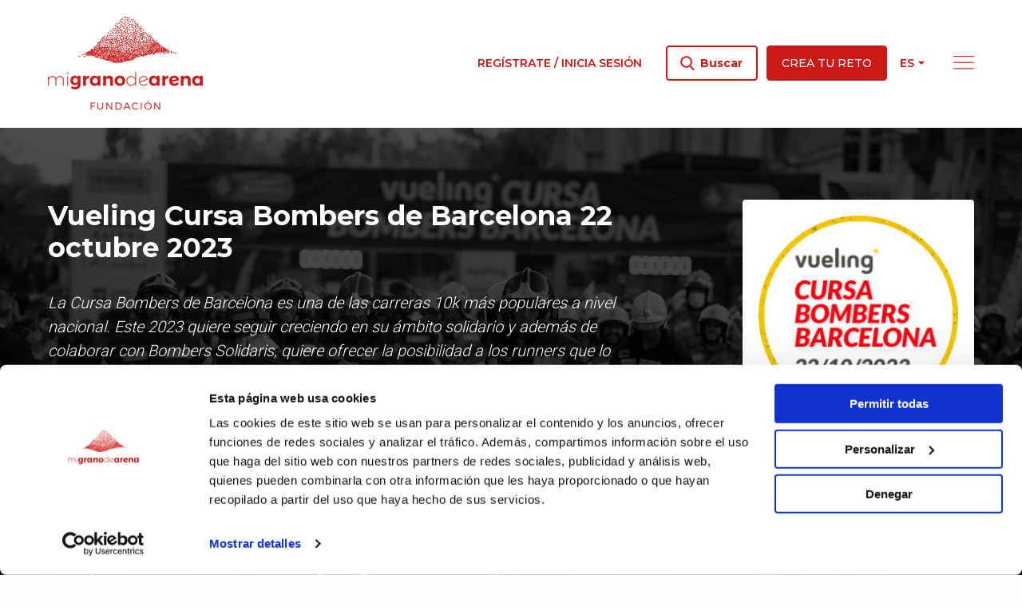

--- FILE ---
content_type: text/html; charset=UTF-8
request_url: https://www.migranodearena.org/evento/vueling-cursa-bombers-de-barcelona---22-d-octubre-2023
body_size: 13075
content:
<!doctype html>
<html class="no-js" lang="es">
<head>
    <meta charset="utf-8"/>
    <meta http-equiv="x-ua-compatible" content="ie=edge">
    <meta name="viewport" content="width=device-width, initial-scale=1.0">

    
        <script id="Cookiebot" src="https://consent.cookiebot.com/uc.js" data-cbid="c2523931-3e78-43e3-83e5-67ed38208d17" data-blockingmode="auto" type="text/javascript"></script>

        <script>
    var dataLayer = dataLayer || [];
</script>

        <!-- Capa de datos -->
<script>
    dataLayer.push({
        "page": {
    "lang": "es",
    "route": "web.event.show",
    "url": "/evento/vueling-cursa-bombers-de-barcelona---22-d-octubre-2023",
    }   
,
        "user":     {
    "isLogged": "no-logueado"
}
    });
</script>

        
        <script>
    dataLayer.push({
        "event": "pageview"
    });
</script>

        <!-- Google Tag Manager -->
<script>(function(w,d,s,l,i){w[l]=w[l]||[];w[l].push({'gtm.start':
            new Date().getTime(),event:'gtm.js'});var f=d.getElementsByTagName(s)[0],
        j=d.createElement(s),dl=l!='dataLayer'?'&l='+l:'';j.async=true;j.src=
        'https://www.googletagmanager.com/gtm.js?id='+i+dl;f.parentNode.insertBefore(j,f);
    })(window,document,'script','dataLayer','GTM-MRV282M');
</script>
<!-- End Google Tag Manager -->

        
    
    
    <link rel="stylesheet" href="//fonts.googleapis.com/css?family=Montserrat:400,500,600,700,800&display=swap">
    <link rel="stylesheet" href="//fonts.googleapis.com/css?family=Roboto:300,400,500&display=swap">
    <link rel="stylesheet" href="https://cdnjs.cloudflare.com/ajax/libs/font-awesome/6.3.0/css/all.min.css" integrity="sha512-SzlrxWUlpfuzQ+pcUCosxcglQRNAq/DZjVsC0lE40xsADsfeQoEypE+enwcOiGjk/bSuGGKHEyjSoQ1zVisanQ==" crossorigin="anonymous" referrerpolicy="no-referrer" />

    <link rel="stylesheet" href="/assets/web/mi-grano-de-arena/main.css?6802c4b33194b095c18a70594c0fe386b0076955">

    
    <meta name="google-site-verification" content="vtULlkoBCZqMkgYX4Yf-kI87QooZYq3o9BHoeK9hgI0" />

</head>
<body>

<!-- Google Tag Manager (noscript) -->
<noscript><iframe src="https://www.googletagmanager.com/ns.html?id=GTM-MRV282M"
                  height="0" width="0" style="display:none;visibility:hidden"></iframe></noscript>
<!-- End Google Tag Manager (noscript) -->

<div class="Layout">

    <div class="LateralNavigation">
    <div class="LateralNavigation-inner">

        <div class="LateralNavigation-top">

            <form action="/buscar" method="get" class="LateralNavigation-searchForm">
                <div class="LateralNavigation-searchForm-control">
                    <span class="LateralNavigation-searchForm-control-icon"><i class="fi flaticon-search"></i></span>
                    <input type="text" name="query" class="LateralNavigation-searchForm-control-input" placeholder="Buscar retos, ongs, personas">
                    <button class="LateralNavigation-searchForm-control-button Button Button--white" disabled>Buscar</button>
                </div>
            </form>

            <div class="LateralNavigation-createCauseButton">
                <a href="/crea-reto" class="Button Button--white">
                    Crea tu reto
                </a>
            </div>

            <div class="LateralNavigation-languageSwitcher">
                <div class="LanguageSwitcher">
        
    
    
    <div class="DropdownButton"
                >
    <div class="DropdownButton-current">
        <span class="DropdownButton-current-label">
                    es
                </span>
        <i class="DropdownButton-current-arrow fi flaticon-drop-down-arrow"></i>
    </div>

    <div class="DropdownButton-list">
        <div class="DropdownButton-list-inner">
            <ul>
                                    <li class="DropdownButton-list-option"
                        data-label="es"
                                                >
                                                    <a href="/evento/vueling-cursa-bombers-de-barcelona---22-d-octubre-2023">
                                es
                            </a>
                                            </li>
                                    <li class="DropdownButton-list-option"
                        data-label="ca"
                                                >
                                                    <a href="/ca/event/vueling-cursa-bombers-de-barcelona---22-d-octubre-2023">
                                ca
                            </a>
                                            </li>
                                    <li class="DropdownButton-list-option"
                        data-label="en"
                                                >
                                                    <a href="/en/event/vueling-cursa-bombers-de-barcelona---22-d-octubre-2023">
                                en
                            </a>
                                            </li>
                            </ul>
        </div>
    </div>
</div>

</div>
            </div>

            <div class="LateralNavigation-closeButton">
                <i class="fi flaticon-close"></i>
            </div>
        </div>

        <div class="LateralNavigation-createCauseButtonMobile">

            <a class="Button Button--whiteOutlined" href="/login">
                Regístrate / Inicia sesión
            </a>

            <a href="/crea-reto" class="Button Button--white">
                Crea tu reto
            </a>
        </div>

        <ul class="LateralNavigation-menu">
            <li class="LateralNavigation-menu-item"><a href="/retos">Descubre retos</a></li>
            <li class="LateralNavigation-menu-item"><a href="/eventos">Descubre eventos</a></li>
            <li class="LateralNavigation-menu-item"><a href="/ongs">Descubre causas</a></li>
            <li class="LateralNavigation-menu-item"><a href="/nuestra-fundacion">Nuestra fundación</a></li>
            <li class="LateralNavigation-menu-item"><a href="/que-es-el-crowdfunding">¿Qué es el crowdfunding?</a></li>
            <li class="LateralNavigation-menu-item"><a href="/quieres-ser-un-event-partner">¿Quieres ser un event partner?</a></li>
            <li class="LateralNavigation-menu-item"><a href="/causa-del-mes">La causa del mes</a></li>
            <li class="LateralNavigation-menu-item"><a href="/personas">Personas</a></li>
            <li class="LateralNavigation-menu-item"><a href="/empresas">Empresas</a></li>
            <li class="LateralNavigation-menu-item"><a href="/ong">ONGs</a></li>
            <li class="LateralNavigation-menu-item"><a href="/equipo">Equipo</a></li>
            <li class="LateralNavigation-menu-item"><a href="/blog">Blog</a></li>
        </ul>

        <div class="LateralNavigation-ctas">
            <a href="/cajassolidarias" class="CtaTypeA"
                    style="background-image: url('/assets/web/mi-grano-de-arena/components/cta/type-a/solidarity-boxes/img/cta-1.png')"
        >
            <img class="CtaTypeA-image" src="/assets/web/mi-grano-de-arena/components/cta/type-a/solidarity-boxes/img/sand-hill.png">
    

    <div class="CtaTypeA-text">
                    <h4 class="CtaTypeA-title">Cajas<br>solidarias</h4>
                            <p class="CtaTypeA-description">Tu donación en una caja</p>
            </div>

    <div class="CtaTypeA-arrow">
        <i class="fi flaticon-arrow-1-right"></i>
    </div>
</a>
            <a href="https://donalo.org" class="CtaTypeA"
                    style="background-image: url('/assets/web/mi-grano-de-arena/components/cta/type-a/donate-it/img/cta-2.png')"
        >
            <img class="CtaTypeA-image" src="/assets/web/mi-grano-de-arena/components/cta/type-a/donate-it/img/sand-hill.png">
    

    <div class="CtaTypeA-text">
                    <h4 class="CtaTypeA-title">Dónalo</h4>
                            <p class="CtaTypeA-description">Donación de producto</p>
            </div>

    <div class="CtaTypeA-arrow">
        <i class="fi flaticon-arrow-1-right"></i>
    </div>
</a>
            <a href="/voluntariado" class="CtaTypeA"
                    style="background-image: url('/assets/web/mi-grano-de-arena/components/cta/type-a/volunteering/img/cta-1.png')"
        >
            <img class="CtaTypeA-image" src="/assets/web/mi-grano-de-arena/components/cta/type-a/volunteering/img/sand-hill.png">
    

    <div class="CtaTypeA-text">
                    <h4 class="CtaTypeA-title">Voluntariado</h4>
                            <p class="CtaTypeA-description">Pequeñas acciones<br>para cambiar el mundo</p>
            </div>

    <div class="CtaTypeA-arrow">
        <i class="fi flaticon-arrow-1-right"></i>
    </div>
</a>
        </div>

        <div class="LateralNavigation-bottom">

            <div class="LateralNavigation-contact">
                <p class="LateralNavigation-contact-title">¿Qué podemos hacer por ti?</p>
                <a class="LateralNavigation-contact-link" href="/contacto">Contáctanos</a>
            </div>

            <div class="LateralNavigation-social">
                <p class="LateralNavigation-social-title">Síguenos</p>
                
<div class="FollowUsButtonset">
    <div class="SocialButtonset">
                        <a class="SocialButtonset-button" target="_blank" href="https://twitter.com/migranodearena">
                                    <svg xmlns="http://www.w3.org/2000/svg"
                         shape-rendering="geometricPrecision"
                         text-rendering="geometricPrecision"
                         image-rendering="optimizeQuality"
                         fill-rule="evenodd"
                         clip-rule="evenodd"
                         viewBox="0 0 512 462.799"
                         width="24" height="24"
                         fill="#ffffff"
                         aria-label="Twitter icon"
                         role="img" style="margin-top: 13px;">
                        <path fill-rule="nonzero"
                              d="M403.229 0h78.506L310.219 196.04 512 462.799H354.002L230.261 301.007 88.669 462.799h-78.56l183.455-209.683L0 0h161.999l111.856 147.88L403.229 0zm-27.556 415.805h43.505L138.363 44.527h-46.68l283.99 371.278z"/>
                    </svg>
                            </a>
                                <a class="SocialButtonset-button" target="_blank" href="https://www.facebook.com/migranodearena">
                                    <i class="fi flaticon-facebook"></i>
                            </a>
                                <a class="SocialButtonset-button" target="_blank" href="https://www.instagram.com/migranodearena/">
                                    <i class="fi flaticon-instagram"></i>
                            </a>
                                <a class="SocialButtonset-button" target="_blank" href="https://www.linkedin.com/company/migranodearena/">
                                    <i class="fi flaticon-linkedin"></i>
                            </a>
            </div></div>
            </div>

        </div>

    </div>
</div>

    <div class="Layout-wrapper">

            <header class="HeaderDesktop
        ">

    <div class="HeaderDesktop-inner">

        <div class="HeaderDesktop-main grid-container">

            <div class="HeaderDesktop-main-logo">

                <a href="/">
                    <img alt="migranodearena.org" class="HeaderDesktop-main-logo-normal" src="/assets/web/mi-grano-de-arena/components/header-desktop/img/mi-grano-de-arena-logo.png"/>
                    <img alt="migranodearena.org" class="HeaderDesktop-main-logo-inline" src="/assets/web/mi-grano-de-arena/components/header-desktop/img/mi-grano-de-arena-logo-inline.png"/>

                </a>
            </div>

            <div class="HeaderDesktop-main-right">

                <div class="HeaderDesktop-main-account">
                                            <a class="HeaderDesktop-main-account-login" href="/login">
                            Regístrate / Inicia sesión
                        </a>
                    
                </div>

                <div class="HeaderDesktop-main-buttonSet">

                    <div class="HeaderDesktop-searchButton Button Button--primaryOutlined Button--normalCase" href="#">
                        <i class="fi flaticon-search"></i>
                        <span>Buscar</span>
                    </div>

                    <a class="Button Button--primary" href="/crea-reto">
                        Crea tu reto
                    </a>
                </div>

                <div class="HeaderDesktop-main-languageSwitcher">
                    <div class="LanguageSwitcher">
        
    
    
    <div class="DropdownButton"
                >
    <div class="DropdownButton-current">
        <span class="DropdownButton-current-label">
                    es
                </span>
        <i class="DropdownButton-current-arrow fi flaticon-drop-down-arrow"></i>
    </div>

    <div class="DropdownButton-list">
        <div class="DropdownButton-list-inner">
            <ul>
                                    <li class="DropdownButton-list-option"
                        data-label="es"
                                                >
                                                    <a href="/evento/vueling-cursa-bombers-de-barcelona---22-d-octubre-2023">
                                es
                            </a>
                                            </li>
                                    <li class="DropdownButton-list-option"
                        data-label="ca"
                                                >
                                                    <a href="/ca/event/vueling-cursa-bombers-de-barcelona---22-d-octubre-2023">
                                ca
                            </a>
                                            </li>
                                    <li class="DropdownButton-list-option"
                        data-label="en"
                                                >
                                                    <a href="/en/event/vueling-cursa-bombers-de-barcelona---22-d-octubre-2023">
                                en
                            </a>
                                            </li>
                            </ul>
        </div>
    </div>
</div>

</div>
                </div>

                <div class="HeaderDesktop-main-lateralNavigationOpenButton">
                    <i class="fi flaticon-menu"></i>
                </div>

            </div>

        </div>

    </div>

</header>

    <header class="HeaderMobile    HeaderMobile
        ">

    <div class="HeaderMobile-inner">

        <div class="HeaderMobile-main grid-container">

            <div class="HeaderMobile-main-lateralNavigationOpenButton">
                <i class="fi flaticon-menu"></i>
            </div>

            <div class="HeaderMobile-main-logo">

                <a href="/">
                    <img alt="migranodearena.org" class="HeaderMobile-main-logo-normal" src="/assets/web/mi-grano-de-arena/components/header-desktop/img/mi-grano-de-arena-logo.png"/>
                    <img alt="migranodearena.org" class="HeaderMobile-main-logo-inline" src="/assets/web/mi-grano-de-arena/components/header-desktop/img/mi-grano-de-arena-logo-inline.png"/>

                </a>
            </div>

            <div class="HeaderMobile-main-right">
                <div class="HeaderMobile-main-searchModalOpenButton">
                    <i class="fi flaticon-search"></i>
                </div>

                            </div>

        </div>

    </div>

</header>

    <main class="Layout-main">
        
    <div class="EventPage">

        <div class="EventPage-hero">
            <aside class="EventPage-hero-background"
                                            style="background-image: url('https://static.migranodearena.org/uploads/event/976758a3-e1e6-42ec-9c08-b5454d714467/web_1690451632.jpg')"
                                ></aside>

            <div class="grid-container">
                <div class="EventPage-hero-inner">

                                        <div class="EventPage-hero-text">
                        <h1 class="EventPage-hero-title">
                            Vueling Cursa  Bombers de Barcelona 22 octubre 2023
                        </h1>
                        <div class="EventPage-hero-description content-formatted">
                            <p><em>La Cursa Bombers de Barcelona es una de las carreras 10k m&aacute;s populares a nivel nacional. Este 2023 quiere seguir creciendo en su &aacute;mbito solidario y adem&aacute;s de colaborar con&nbsp;Bombers Solidaris, quiere ofrecer la posibilidad a los runners que lo deseen, de apoyar a una organizaci&oacute;n social. &iexcl;Puedes crear tu propio reto solidario o apoyar a algunos de los creados por nuestros bomberos y participantes! Descubre c&oacute;mo en la <a href="https://cursadebombers.barcelona/es/">web de la Cursa Bombers!</a></em></p>
<p><em>Este a&ntilde;o habr&aacute; un sorteo de un casco de bombero firmado por 10 pilotos de MotoGp. Por cada 5&euro; de donativo recibir&eacute;is un ticket para el sorteo del d&iacute;a 2 de Noviembre.</em></p>
<p><em>No olvid&eacute;is poner en el comentario "Sorteo casco" en vuestro donativo si quer&eacute;is participar.&nbsp; M&aacute;s informaci&oacute;n en el instagram @bomberssolidaris y&nbsp;en la web:&nbsp;<a href="https://eur06.safelinks.protection.outlook.com/?url=https%3A%2F%2Fwww.acebombersbcn.cat%2F%3Fp%3D4836&amp;data=05%7C01%7Cbego.relats%40migranodearena.org%7C5d2dcd45545e4fed533108dbba1470bb%7Cfd2fb3aed2fe4055abe4e4d080a2506d%7C0%7C0%7C638308369307215808%7CUnknown%7CTWFpbGZsb3d8eyJWIjoiMC4wLjAwMDAiLCJQIjoiV2luMzIiLCJBTiI6Ik1haWwiLCJXVCI6Mn0%3D%7C3000%7C%7C%7C&amp;sdata=iw%2FddJFhC%2BdRVw05t4doyrMkKwjzvasqG%2FAP6AC%2B0mk%3D&amp;reserved=0">https://www.acebombersbcn.cat/?p=4836</a></em></p>
                        </div>
                        <div class="EventPage-hero-totalCollected">
                            Total recaudado : <strong>26.015€</strong>
                        </div>
                    </div>

                                        <div class="EventPage-hero-logo">
                                                    <div class="EventPage-hero-logo-inner">
                                <img src="https://static.migranodearena.org/uploads/event/976758a3-e1e6-42ec-9c08-b5454d714467/logo_1695208439.jpg">
                            </div>
                                            </div>
                </div>
            </div>

        </div>

        <div class="EventPage-causes">
            
            <div class="grid-container">
                <div class="CausesGrid">

    <div class="CausesGrid-loadingOverlay">
        <div class="Loader lds-ellipsis
    Loader--primary
">
    <div></div>
    <div></div>
    <div></div>
    <div></div>
</div>
    </div>

    <div class="CausesGrid-items">
                    <div class="CausesGrid-item">
                <article class="CauseCard">
		

	
					<div class="CauseCard-header"  style="background-image: url('https://static.migranodearena.org/uploads/causes/59163768-c139-4917-a8c6-890b6baa628f/canvas600400web_6503089f6ecf6.jpg')" > <a class="CauseCard-header-clickableArea" href="/reto/corremos-por-villavecchia-y-el-c-ncer-infantil" target="_self"></a>

		<div class="CauseCard-header-info">

						
			<span class="CauseCard-amount">7.135€</span>

			
					</div>
	</div>

	
	<div class="CauseCard-progressBar">
		<div class="CauseCard-progressBar-completed" style="width: 100%"></div>
	</div>

	<div
		class="CauseCard-main">

		
					<div class="CauseCard-categories">
									<span class="badge">Investigación científica</span>
									<span class="badge">Salud</span>
									<span class="badge">Cáncer</span>
									<span class="badge">Infancia</span>
							</div>
		
		
		<h3 class="CauseCard-title">
			<a href="/reto/corremos-por-villavecchia-y-el-c-ncer-infantil" target="_self">
				CORREMOS POR VILLAVECCHIA Y EL CÁNCER INFANTIL
			</a>
		</h3>

		<div class="CauseCard-content">
			Correremos para hacer posible la creación del Pabellón de la Victoria donde se cuidará la vida de niños con cáncer y otras enfermedades graves.
		</div>

	</div>

	
	<div class="CauseCard-ong">
		<div class="CauseOngCard">

    <p class="CauseOngCard-title">A favor de</p>

    <div class="CauseOngCard-composition">
        <div class="CauseOngCard-image">
                    
    
    <div class="ProfileImage">
                                    <div class="ProfileImage-ong">
                    <img src="https://static.migranodearena.org/uploads/user/00001791-a098-4808-8772-d7b1c71819e7/resize500500web_1599206504.jpg">
                </div>
                        </div>
        </div>
        <h4 class="CauseOngCard-name">
            <a href="/usuario/fundacio-d-oncologia-infantil-enriqueta-villavecchia" target="_blank">FUNDACIÓ D&#039;ONCOLOGIA INFANTIL ENRIQUETA VILLAVECCHIA</a>
        </h4>
    </div>

</div>
	</div>

</article>
            </div>
                                <div class="CausesGrid-item">
                <article class="CauseCard">
		

	
					<div class="CauseCard-header"  style="background-image: url('https://static.migranodearena.org/uploads/causes/51b9db28-3909-44bd-9c01-1cb63ba71209/canvas600400web_64f328b27da74.jpg')" > <a class="CauseCard-header-clickableArea" href="/reto/mu-vete-por-los-que-no-pueden-bombers-bcn-2023" target="_self"></a>

		<div class="CauseCard-header-info">

						
			<span class="CauseCard-amount">4.140€</span>

			
					</div>
	</div>

	
	<div class="CauseCard-progressBar">
		<div class="CauseCard-progressBar-completed" style="width: 94%"></div>
	</div>

	<div
		class="CauseCard-main">

		
					<div class="CauseCard-categories">
									<span class="badge">Enfermedades raras</span>
							</div>
		
		
		<h3 class="CauseCard-title">
			<a href="/reto/mu-vete-por-los-que-no-pueden-bombers-bcn-2023" target="_self">
				MUÉVETE POR LOS QUE NO PUEDEN   BOMBERS BCN 2023
			</a>
		</h3>

		<div class="CauseCard-content">
			Corremos para recaudar fondos y destinarlos a investigación de Enfermedades Raras y de todas aquellas que precisen de investigación para su curació...
		</div>

	</div>

	
	<div class="CauseCard-ong">
		<div class="CauseOngCard">

    <p class="CauseOngCard-title">A favor de</p>

    <div class="CauseOngCard-composition">
        <div class="CauseOngCard-image">
                    
    
    <div class="ProfileImage">
                                    <div class="ProfileImage-ong">
                    <img src="https://static.migranodearena.org/uploads/user/00008634-a098-4808-8772-d7b1c71819e7/resize500500web_1609707258.jpg">
                </div>
                        </div>
        </div>
        <h4 class="CauseOngCard-name">
            <a href="/usuario/asociacion-muevete-por-los-que-no-pueden" target="_blank">ASOCIACIÓN MUÉVETE POR LOS QUE NO PUEDEN</a>
        </h4>
    </div>

</div>
	</div>

</article>
            </div>
                                <div class="CausesGrid-item">
                <article class="CauseCard">
		

	
					<div class="CauseCard-header"  style="background-image: url('https://static.migranodearena.org/uploads/causes/d90d1c06-5109-4df2-91e9-bc13eee3c938/canvas600400web_650d87a125184.jpg')" > <a class="CauseCard-header-clickableArea" href="/reto/corremos-por-nuvol-de-lletres" target="_self"></a>

		<div class="CauseCard-header-info">

						
			<span class="CauseCard-amount">2.675€</span>

			
					</div>
	</div>

	
	<div class="CauseCard-progressBar">
		<div class="CauseCard-progressBar-completed" style="width: 100%"></div>
	</div>

	<div
		class="CauseCard-main">

		
					<div class="CauseCard-categories">
									<span class="badge">Gente mayor</span>
									<span class="badge">Salud</span>
									<span class="badge">Infancia</span>
							</div>
		
		
		<h3 class="CauseCard-title">
			<a href="/reto/corremos-por-nuvol-de-lletres" target="_self">
				Corremos por Núvol de Lletres
			</a>
		</h3>

		<div class="CauseCard-content">
			Ayúdanos a aportar calidez a los hospitales infantiles
		</div>

	</div>

	
	<div class="CauseCard-ong">
		<div class="CauseOngCard">

    <p class="CauseOngCard-title">A favor de</p>

    <div class="CauseOngCard-composition">
        <div class="CauseOngCard-image">
                    
    
    <div class="ProfileImage">
                                    <div class="ProfileImage-ong">
                    <img src="https://static.migranodearena.org/uploads/user/c39d0a22-a1b9-4016-a671-cf9b8650def0/resize500500web_1697712199.jpg">
                </div>
                        </div>
        </div>
        <h4 class="CauseOngCard-name">
            <a href="/usuario/nuvol-de-lletres" target="_blank">NÚVOL DE LLETRES</a>
        </h4>
    </div>

</div>
	</div>

</article>
            </div>
                                <div class="CausesGrid-item">
                <article class="CauseCard">
		

	
					<div class="CauseCard-header"  style="background-image: url('https://static.migranodearena.org/uploads/causes/8270d34b-096b-4d00-b9fa-1dce15a64dc0/canvas600400web_64fdf9e68db4d.jpg')" > <a class="CauseCard-header-clickableArea" href="/reto/el-torn-c-de-llevant-contra-el-retinoblastoma-infantil" target="_self"></a>

		<div class="CauseCard-header-info">

						
			<span class="CauseCard-amount">2.549€</span>

			
					</div>
	</div>

	
	<div class="CauseCard-progressBar">
		<div class="CauseCard-progressBar-completed" style="width: 85%"></div>
	</div>

	<div
		class="CauseCard-main">

		
					<div class="CauseCard-categories">
									<span class="badge">Investigación científica</span>
									<span class="badge">Cáncer</span>
									<span class="badge">Discapacidad física</span>
									<span class="badge">Infancia</span>
							</div>
		
		
		<h3 class="CauseCard-title">
			<a href="/reto/el-torn-c-de-llevant-contra-el-retinoblastoma-infantil" target="_self">
				El torn C de Llevant contra el retinoblastoma infantil 
			</a>
		</h3>

		<div class="CauseCard-content">
			Correm per recollir fons per la “Fundació la Nineta dels Ulls”, que treballa en la investigació contra el retinoblastoma infantil.
		</div>

	</div>

	
	<div class="CauseCard-ong">
		<div class="CauseOngCard">

    <p class="CauseOngCard-title">A favor de</p>

    <div class="CauseOngCard-composition">
        <div class="CauseOngCard-image">
                    
    
    <div class="ProfileImage">
                                    <div class="ProfileImage-ong">
                    <img src="https://static.migranodearena.org/uploads/user/05fce0ed-60c8-40ca-bc1f-39bcb08e1c73/resize500500web_1663073865.jpg">
                </div>
                        </div>
        </div>
        <h4 class="CauseOngCard-name">
            <a href="/usuario/autoescola-karter" target="_blank">FUNDACIÓ LA NINETA DELS ULLS</a>
        </h4>
    </div>

</div>
	</div>

</article>
            </div>
                                <div class="CausesGrid-item">
                <article class="CauseCard">
		

	
					<div class="CauseCard-header"  style="background-image: url('https://static.migranodearena.org/uploads/causes/e9839faa-8177-41cf-a038-9f1723f8864d/canvas600400web_65030ac2bec4e.jpg')" > <a class="CauseCard-header-clickableArea" href="/reto/bombers-del-torn-e-de-l-eixample-por-la-distrofia-muscular-de-duchenne" target="_self"></a>

		<div class="CauseCard-header-info">

						
			<span class="CauseCard-amount">1.920€</span>

			
					</div>
	</div>

	
	<div class="CauseCard-progressBar">
		<div class="CauseCard-progressBar-completed" style="width: 64%"></div>
	</div>

	<div
		class="CauseCard-main">

		
					<div class="CauseCard-categories">
									<span class="badge">Investigación científica</span>
									<span class="badge">Salud</span>
									<span class="badge">Infancia</span>
									<span class="badge">Enfermedades raras</span>
							</div>
		
		
		<h3 class="CauseCard-title">
			<a href="/reto/bombers-del-torn-e-de-l-eixample-por-la-distrofia-muscular-de-duchenne" target="_self">
				Bombers del torn E de l&#039;Eixample per la distrofia muscular de Duchenne
			</a>
		</h3>

		<div class="CauseCard-content">
			Correm la Cursa Bombers per donar suport a Cors Lluitadors de Duchenne
		</div>

	</div>

	
	<div class="CauseCard-ong">
		<div class="CauseOngCard">

    <p class="CauseOngCard-title">A favor de</p>

    <div class="CauseOngCard-composition">
        <div class="CauseOngCard-image">
                    
    
    <div class="ProfileImage">
                                    <div class="ProfileImage-ong">
                    <img src="https://static.migranodearena.org/uploads/user/e516b0d1-9ddb-4799-a209-430b079b7f92/resize500500web_1693262153.jpg">
                </div>
                        </div>
        </div>
        <h4 class="CauseOngCard-name">
            <a href="/usuario/associacio-cors-lluitadors-de-duchenne" target="_blank">ASSOCIACIÓ CORS LLUITADORS DE DUCHENNE</a>
        </h4>
    </div>

</div>
	</div>

</article>
            </div>
                                <div class="CausesGrid-item">
                <article class="CauseCard">
		

	
					<div class="CauseCard-header"  style="background-image: url('https://static.migranodearena.org/uploads/causes/60701b43-f2cf-4b49-b195-c90d4b9c4e6b/canvas600400web_65395f96d9597.jpg')" > <a class="CauseCard-header-clickableArea" href="/reto/bomberos-en-bici-sense-edat" target="_self"></a>

		<div class="CauseCard-header-info">

						
			<span class="CauseCard-amount">1.675€</span>

			
					</div>
	</div>

	
	<div class="CauseCard-progressBar">
		<div class="CauseCard-progressBar-completed" style="width: 57%"></div>
	</div>

	<div
		class="CauseCard-main">

		
					<div class="CauseCard-categories">
									<span class="badge">Gente mayor</span>
									<span class="badge">Discapacidad física</span>
									<span class="badge">Deporte inclusivo</span>
							</div>
		
		
		<h3 class="CauseCard-title">
			<a href="/reto/bomberos-en-bici-sense-edat" target="_self">
				Bomberos en bici sense edat
			</a>
		</h3>

		<div class="CauseCard-content">
			Realizaremos la cursa de bomberos en colaboración con "En bici sense edat"
		</div>

	</div>

	
	<div class="CauseCard-ong">
		<div class="CauseOngCard">

    <p class="CauseOngCard-title">A favor de</p>

    <div class="CauseOngCard-composition">
        <div class="CauseOngCard-image">
                    
    
    <div class="ProfileImage">
                                    <div class="ProfileImage-ong">
                    <img src="https://static.migranodearena.org/uploads/old/images/users/111659/image_tag email.png">
                </div>
                        </div>
        </div>
        <h4 class="CauseOngCard-name">
            <a href="/usuario/associacio-en-bici-sense-edat-barcelona" target="_blank">ASSOCIACIO EN BICI SENSE EDAT </a>
        </h4>
    </div>

</div>
	</div>

</article>
            </div>
                                <div class="CausesGrid-item">
                <article class="CauseCard">
		

	
					<div class="CauseCard-header"  style="background-image: url('https://static.migranodearena.org/uploads/causes/ae4d539c-65a5-46e4-a8bf-5d66220c539c/canvas600400web_64e4987e908c8.jpg')" > <a class="CauseCard-header-clickableArea" href="/reto/apagando-el-fuego-del-estigma" target="_self"></a>

		<div class="CauseCard-header-info">

						
			<span class="CauseCard-amount">1.070€</span>

			
					</div>
	</div>

	
	<div class="CauseCard-progressBar">
		<div class="CauseCard-progressBar-completed" style="width: 100%"></div>
	</div>

	<div
		class="CauseCard-main">

		
					<div class="CauseCard-categories">
									<span class="badge">LGTBI</span>
									<span class="badge">Igualdad de genero</span>
									<span class="badge">Personas sin hogar</span>
									<span class="badge">Derechos Humanos</span>
							</div>
		
		
		<h3 class="CauseCard-title">
			<a href="/reto/apagando-el-fuego-del-estigma" target="_self">
				Apagando el fuego del estigma
			</a>
		</h3>

		<div class="CauseCard-content">
			¡Apoya a Bombers Solidaris en su reto solidario de la Cursa de Bombers 2023! Contribuye con tu donación para la Cooperativa Metzineres.
		</div>

	</div>

	
	<div class="CauseCard-ong">
		<div class="CauseOngCard">

    <p class="CauseOngCard-title">A favor de</p>

    <div class="CauseOngCard-composition">
        <div class="CauseOngCard-image">
                    
    
    <div class="ProfileImage">
                                    <div class="ProfileImage-ong">
                    <img src="https://static.migranodearena.org/uploads/user/363c18bb-82e7-477b-9722-4c308fac9956/resize500500web_1691399532.jpg">
                </div>
                        </div>
        </div>
        <h4 class="CauseOngCard-name">
            <a href="/usuario/metzineres-sccl" target="_blank">METZINERES SCCL</a>
        </h4>
    </div>

</div>
	</div>

</article>
            </div>
                                <div class="CausesGrid-item">
                <article class="CauseCard">
		

	
					<div class="CauseCard-header"  style="background-image: url('https://static.migranodearena.org/uploads/causes/23750f7e-c86e-4707-93c9-e61fcb11cffe/canvas600400web_651607e671fe4.jpg')" > <a class="CauseCard-header-clickableArea" href="/reto/la-lucha-contra-la-endometriosis" target="_self"></a>

		<div class="CauseCard-header-info">

						
			<span class="CauseCard-amount">1.050€</span>

			
					</div>
	</div>

	
	<div class="CauseCard-progressBar">
		<div class="CauseCard-progressBar-completed" style="width: 100%"></div>
	</div>

	<div
		class="CauseCard-main">

		
					<div class="CauseCard-categories">
									<span class="badge">Investigación científica</span>
									<span class="badge">Salud</span>
									<span class="badge">Jóvenes</span>
									<span class="badge">Enfermedades raras</span>
							</div>
		
		
		<h3 class="CauseCard-title">
			<a href="/reto/la-lucha-contra-la-endometriosis" target="_self">
				La lucha contra la endometriosis
			</a>
		</h3>

		<div class="CauseCard-content">
			Demos más visibilidad a esta enfermedad y consigamos fondos económicos para su investigación.
		</div>

	</div>

	
	<div class="CauseCard-ong">
		<div class="CauseOngCard">

    <p class="CauseOngCard-title">A favor de</p>

    <div class="CauseOngCard-composition">
        <div class="CauseOngCard-image">
                    
    
    <div class="ProfileImage">
                                    <div class="ProfileImage-ong">
                    <img src="https://static.migranodearena.org/uploads/old/images/users/3704/imagen-1414400793-1311.JPG">
                </div>
                        </div>
        </div>
        <h4 class="CauseOngCard-name">
            <a href="/usuario/fundacio-clinic-per-a-la-recerca-biomedica" target="_blank">FUNDACIÓ CLINIC PER A LA RECERCA BIOMÈDICA</a>
        </h4>
    </div>

</div>
	</div>

</article>
            </div>
                                <div class="CausesGrid-item">
                <article class="CauseCard">
		

	
					<div class="CauseCard-header"  style="background-image: url('https://static.migranodearena.org/uploads/causes/8d406ad8-ac53-42c5-8f2a-d66c0bd11970/canvas600400web_65004e0b1e8ae.jpg')" > <a class="CauseCard-header-clickableArea" href="/reto/apoya-a-bombers-solidaris-y-kumpu-by-silo-en-la-construccion-de-jardines-de-infancia-en-guinea-bissau" target="_self"></a>

		<div class="CauseCard-header-info">

						
			<span class="CauseCard-amount">800€</span>

			
					</div>
	</div>

	
	<div class="CauseCard-progressBar">
		<div class="CauseCard-progressBar-completed" style="width: 80%"></div>
	</div>

	<div
		class="CauseCard-main">

		
					<div class="CauseCard-categories">
									<span class="badge">Igualdad de genero</span>
									<span class="badge">Educación</span>
									<span class="badge">Infancia</span>
									<span class="badge">Derechos Humanos</span>
							</div>
		
		
		<h3 class="CauseCard-title">
			<a href="/reto/apoya-a-bombers-solidaris-y-kumpu-by-silo-en-la-construccion-de-jardines-de-infancia-en-guinea-bissau" target="_self">
				Apoya a Bombers Solidaris y KUMPU by Silo en la Construcción de Jardines de Infancia en Guinea Bissau
			</a>
		</h3>

		<div class="CauseCard-content">
			Ayúdanos a hacer posible nuestro reto
		</div>

	</div>

	
	<div class="CauseCard-ong">
		<div class="CauseOngCard">

    <p class="CauseOngCard-title">A favor de</p>

    <div class="CauseOngCard-composition">
        <div class="CauseOngCard-image">
                    
    
    <div class="ProfileImage">
                                </div>
        </div>
        <h4 class="CauseOngCard-name">
            <a href="/usuario/kumpu-by-silo" target="_blank">KUMPU BY SILO </a>
        </h4>
    </div>

</div>
	</div>

</article>
            </div>
                                <div class="CausesGrid-item">
                <article class="CauseCard">
		

	
					<div class="CauseCard-header"  style="background-image: url('https://static.migranodearena.org/uploads/causes/60587660-a94d-4efc-a52d-7e68010426e6/canvas600400web_651b9a26ec7e4.jpg')" > <a class="CauseCard-header-clickableArea" href="/reto/investigaci-n-en-pediatria-parc-tauli" target="_self"></a>

		<div class="CauseCard-header-info">

						
			<span class="CauseCard-amount">623€</span>

			
					</div>
	</div>

	
	<div class="CauseCard-progressBar">
		<div class="CauseCard-progressBar-completed" style="width: 100%"></div>
	</div>

	<div
		class="CauseCard-main">

		
					<div class="CauseCard-categories">
									<span class="badge">Salud</span>
									<span class="badge">Infancia</span>
									<span class="badge">Jóvenes</span>
							</div>
		
		
		<h3 class="CauseCard-title">
			<a href="/reto/investigaci-n-en-pediatria-parc-tauli" target="_self">
				INVESTIGACIÓN EN PEDIATRIA PARC TAULI
			</a>
		</h3>

		<div class="CauseCard-content">
			EN LA MEJORA DE LA ATENCIÓN A LOS NIÑOS Y JOVENES
		</div>

	</div>

	
	<div class="CauseCard-ong">
		<div class="CauseOngCard">

    <p class="CauseOngCard-title">A favor de</p>

    <div class="CauseOngCard-composition">
        <div class="CauseOngCard-image">
                    
    
    <div class="ProfileImage">
                                    <div class="ProfileImage-ong">
                    <img src="https://static.migranodearena.org/uploads/user/00008952-a098-4808-8772-d7b1c71819e7/resize500500web_1696331725.jpg">
                </div>
                        </div>
        </div>
        <h4 class="CauseOngCard-name">
            <a href="/usuario/fundacio-institut-d-investigacio-i-innovacio-parc-tauli" target="_blank">FUNDACIÓ INSTITUT D’INVESTIGACIÓ I INNOVACIÓ PARC TAULÍ</a>
        </h4>
    </div>

</div>
	</div>

</article>
            </div>
                                <div class="CausesGrid-item">
                <article class="CauseCard">
		

	
					<div class="CauseCard-header"  style="background-image: url('https://static.migranodearena.org/uploads/causes/3fe1cccc-8835-4e89-b705-7c83f010318f/canvas600400web_65320d41bd64e.jpg')" > <a class="CauseCard-header-clickableArea" href="/reto/jo-correre-per-la-recerca-en-malalties-del-cervell-a-l-hospital-del-mar" target="_self"></a>

		<div class="CauseCard-header-info">

						
			<span class="CauseCard-amount">545€</span>

			
					</div>
	</div>

	
	<div class="CauseCard-progressBar">
		<div class="CauseCard-progressBar-completed" style="width: 100%"></div>
	</div>

	<div
		class="CauseCard-main">

		
					<div class="CauseCard-categories">
									<span class="badge">Investigación científica</span>
							</div>
		
		
		<h3 class="CauseCard-title">
			<a href="/reto/jo-correre-per-la-recerca-en-malalties-del-cervell-a-l-hospital-del-mar" target="_self">
				Jo correré per la recerca en malalties del cervell a l’Hospital del Mar
			</a>
		</h3>

		<div class="CauseCard-content">
			Necessitem hores d'investigació per aconseguir solucions per als usuaris amb patologies neurològiques
		</div>

	</div>

	
	<div class="CauseCard-ong">
		<div class="CauseOngCard">

    <p class="CauseOngCard-title">A favor de</p>

    <div class="CauseOngCard-composition">
        <div class="CauseOngCard-image">
                    
    
    <div class="ProfileImage">
                                    <div class="ProfileImage-ong">
                    <img src="https://static.migranodearena.org/uploads/user/00009010-a098-4808-8772-d7b1c71819e7/resize500500web_1759219326.jpg">
                </div>
                        </div>
        </div>
        <h4 class="CauseOngCard-name">
            <a href="/usuario/fundacio-amics-de-l-hospital-del-mar" target="_blank">FUNDACIÓ AMICS DE L&#039;HOSPITAL DEL MAR</a>
        </h4>
    </div>

</div>
	</div>

</article>
            </div>
                                <div class="CausesGrid-item">
                <article class="CauseCard">
		

	
					<div class="CauseCard-header"  style="background-image: url('https://static.migranodearena.org/uploads/causes/2da3dbb6-36ba-493d-87de-a7996839df09/canvas600400web_64f1ba6069d9b.jpg')" > <a class="CauseCard-header-clickableArea" href="/reto/mes-experiencies-i-mes-oportunitats" target="_self"></a>

		<div class="CauseCard-header-info">

						
			<span class="CauseCard-amount">500€</span>

			
					</div>
	</div>

	
	<div class="CauseCard-progressBar">
		<div class="CauseCard-progressBar-completed" style="width: 50%"></div>
	</div>

	<div
		class="CauseCard-main">

		
					<div class="CauseCard-categories">
									<span class="badge">Inserción laboral</span>
									<span class="badge">Inserción social</span>
									<span class="badge">Educación</span>
									<span class="badge">Jóvenes</span>
							</div>
		
		
		<h3 class="CauseCard-title">
			<a href="/reto/mes-experiencies-i-mes-oportunitats" target="_self">
				Més experiències  i Més oportunitats  
			</a>
		</h3>

		<div class="CauseCard-content">
			Mitjançant la pràctica de l'activitat física i la interacció amb altres persones, volem facilitar que ampliïn la seva xarxa social
		</div>

	</div>

	
	<div class="CauseCard-ong">
		<div class="CauseOngCard">

    <p class="CauseOngCard-title">A favor de</p>

    <div class="CauseOngCard-composition">
        <div class="CauseOngCard-image">
                    
    
    <div class="ProfileImage">
                                    <div class="ProfileImage-ong">
                    <img src="https://static.migranodearena.org/uploads/user/001269c7-5e00-441a-bfa9-271315c65349/resize500500web_1688748295.jpg">
                </div>
                        </div>
        </div>
        <h4 class="CauseOngCard-name">
            <a href="/usuario/club-esportiu-enforma-inspira" target="_blank">CLUB ESPORTIU ENFORMA INSPIRA</a>
        </h4>
    </div>

</div>
	</div>

</article>
            </div>
                        </div>
            <div class="CausesGrid-pagination"
                                    data-url="/searcheventcauses?event=976758a3-e1e6-42ec-9c08-b5454d714467&amp;page=page"
                        >
            
    <ul class="Pagination">

        
        <li class="Pagination-item Pagination-item--navigation Pagination-item--disabled"
            data-page="1"
        >
                <span>

                            <i class="fi flaticon-arrow-3-left"></i>
                
    </span>
        </li>

        
        <li class="Pagination-item Pagination-item--active"
            data-page="1"
        >
                <span>

                            1
                
    </span>
        </li>

        
                
        
        
        
                
        
        <li class="Pagination-item "
            data-page="2"
        >
                <span>

                            2
                
    </span>
        </li>

        
        <li class="Pagination-item Pagination-item--navigation
            
        "
            data-page="2"
        >
                <span>

                            <i class="fi flaticon-arrow-3-right"></i>
                
    </span>
        </li>
    </ul>
        </div>
    
</div>
            </div>
        </div>

    </div>

    </main>

        <section class="FooterSponsors">
        <div class="FooterSponsors-inner">

            <h3 class="FooterSponsors-title">
                Patrocinadores
            </h3>

            <div class="FooterSponsors-grid">
                                    <div class="FooterSponsors-grid-item">
                        <a href="https://www.diverinvest.es/" target="_blank">
                            <img src="https://static.migranodearena.org/uploads/sponsor/f74ca9d7-26e3-4bda-a4e4-067cc0e20d09/web_1589889468.jpg" alt="https://www.diverinvest.es/"/>
                        </a>
                    </div>
                                    <div class="FooterSponsors-grid-item">
                        <a href="https://www.inveractiva.com/" target="_blank">
                            <img src="https://static.migranodearena.org/uploads/sponsor/5afc116a-21a0-4192-a536-374c99f49ccf/web_1708506796.jpg" alt="https://www.inveractiva.com/"/>
                        </a>
                    </div>
                                    <div class="FooterSponsors-grid-item">
                        <a href="https://www.barcelona.cat/ca/" target="_blank">
                            <img src="https://static.migranodearena.org/uploads/sponsor/4a9af52e-ba3a-4526-93c6-42ff7b4666e7/web_1589889512.jpg" alt="https://www.barcelona.cat/ca/"/>
                        </a>
                    </div>
                                    <div class="FooterSponsors-grid-item">
                        <a href="https://north-peak.net/" target="_blank">
                            <img src="https://static.migranodearena.org/uploads/sponsor/8b21cf80-6fd3-4550-9e14-de2016b6fc43/web_1708506856.jpg" alt="https://north-peak.net/"/>
                        </a>
                    </div>
                            </div>

        </div>
    </section>

    <footer class="Footer">

    <div class="grid-container">

        <div class="Footer-top">

            <div class="Footer-top-left">

                
                <figure class="Footer-logo">
                    <a href="/">
                        <img src="/assets/web/mi-grano-de-arena/components/footer/img/mi-grano-de-arena-logo.png">
                    </a>
                </figure>

                
                <p class="Footer-aboutUs">
                    Somos la plataforma de crowdfunding social y solidario que permite implicarse con causas sociales a través de la creación de retos solidarios basados en el crowdfunding.
                </p>

                
                <nav class="Footer-helpNavigation">

                    <p class="Footer-helpNavigation-title Footer-title">
                        ¿Necesitas ayuda?
                    </p>

                    <ul class="Footer-helpNavigation-menu">
                        <li class="Footer-helpNavigation-menu-item">
                            <a href="/faq">FAQs</a>
                        </li>
                        <li class="Footer-helpNavigation-menu-item">
                            <a href="/contacto">Contacto</a>
                        </li>
                    </ul>
                </nav>

            </div>

            <div class="Footer-top-right">

                
                <nav class="Footer-mainMenu">

                                                                                                                                                                                                                            
                    <div class="Footer-mainMenu-column">
                        <h4 class="Footer-mainMenu-title Footer-title">Únete</h4>
                        <ul class="Footer-mainMenu-list">
                            <li class="Footer-mainMenu-list-item"><a href="/personas">Personas</a></li>
                            <li class="Footer-mainMenu-list-item"><a href="/empresas">Empresas</a></li>
                            <li class="Footer-mainMenu-list-item"><a href="/ong">ONG</a></li>
                            <li class="Footer-mainMenu-list-item"><a href="/quieres-ser-un-event-partner">¿Quieres ser un event partner?</a></li>
                        </ul>
                    </div>

                    <div class="Footer-mainMenu-column">
                        <h4 class="Footer-mainMenu-title Footer-title">Acerca de</h4>
                        <ul class="Footer-mainMenu-list">
                            <li class="Footer-mainMenu-list-item"><a href="/nuestra-fundacion">Nuestra fundación</a></li>
                            <li class="Footer-mainMenu-list-item"><a href="/equipo">Equipo y Consejo Asesor</a></li>
                            <li class="Footer-mainMenu-list-item"><a href="/estadisticas-mgda">Estadísticas</a></li>
                            <li class="Footer-mainMenu-list-item"><a href="https://premios.migranodearena.org/" target="_blank">Premios migranodearena.org</a></li>
                            <li class="Footer-mainMenu-list-item"><a href="/que-es-el-crowdfunding">¿Qué es el crowdfunding?</a></li>
                            <li class="Footer-mainMenu-list-item"><a href="/blog">Blog</a></li>
                        </ul>
                    </div>
                </nav>
            </div>
        </div>

        
        <div class="Footer-ctas">

            <div class="Footer-ctas-item">
                <a href="/cajassolidarias" class="CtaTypeA"
                    style="background-image: url('/assets/web/mi-grano-de-arena/components/cta/type-a/solidarity-boxes/img/cta-1.png')"
        >
            <img class="CtaTypeA-image" src="/assets/web/mi-grano-de-arena/components/cta/type-a/solidarity-boxes/img/sand-hill.png">
    

    <div class="CtaTypeA-text">
                    <h4 class="CtaTypeA-title">Cajas<br>solidarias</h4>
                            <p class="CtaTypeA-description">Tu donación en una caja</p>
            </div>

    <div class="CtaTypeA-arrow">
        <i class="fi flaticon-arrow-1-right"></i>
    </div>
</a>
            </div>

            <div class="Footer-ctas-item">
                <a href="https://donalo.org" class="CtaTypeA"
                    style="background-image: url('/assets/web/mi-grano-de-arena/components/cta/type-a/donate-it/img/cta-2.png')"
        >
            <img class="CtaTypeA-image" src="/assets/web/mi-grano-de-arena/components/cta/type-a/donate-it/img/sand-hill.png">
    

    <div class="CtaTypeA-text">
                    <h4 class="CtaTypeA-title">Dónalo</h4>
                            <p class="CtaTypeA-description">Donación de producto</p>
            </div>

    <div class="CtaTypeA-arrow">
        <i class="fi flaticon-arrow-1-right"></i>
    </div>
</a>
            </div>

            <div class="Footer-ctas-item">
                <a href="/voluntariado" class="CtaTypeA"
                    style="background-image: url('/assets/web/mi-grano-de-arena/components/cta/type-a/volunteering/img/cta-1.png')"
        >
            <img class="CtaTypeA-image" src="/assets/web/mi-grano-de-arena/components/cta/type-a/volunteering/img/sand-hill.png">
    

    <div class="CtaTypeA-text">
                    <h4 class="CtaTypeA-title">Voluntariado</h4>
                            <p class="CtaTypeA-description">Pequeñas acciones<br>para cambiar el mundo</p>
            </div>

    <div class="CtaTypeA-arrow">
        <i class="fi flaticon-arrow-1-right"></i>
    </div>
</a>
            </div>
        </div>

        <div class="Footer-communication">

            
            <div class="Footer-communication-newsletter">
                <!-- Begin MailChimp Signup Form -->

<div class="NewsletterForm">

    <div class="NewsletterForm-header">
        <h3 class="NewsletterForm-title Footer-title">Suscríbete a nuestra newsletter mensual</h3>
        <p class="NewsletterForm-description">¿Qué hay dentro? Noticias, retos, inspiración y mucho más</p>
    </div>

    <form id="newsletter-form" class="NewsletterForm-form" action="/acrelia" method="POST" name="mc-embedded-subscribe-form">
        <input type="hidden" name="_csrf_token" value="a6841bb58f4f514a574878395.-J47aPrlpV03fykyvYu7DDu2BY_l_IR8BVdLt18MPRs.ttYPHoyg8h5VGGJA-cL6fFzlU_jTvfUuNDEd4zM6cXy36g0woIr6HkEsHQ"/>

        <div class="form-group mc-field-group">
            <label for="mce-EMAIL" class="sr-only">Email</label>
            <input type="email"
                   class="NewsletterForm-form-input"
                   name="email_address" id="newsletter_email"
                   placeholder="Email"
                   required>
        </div>

        <div class="form-group">
            <div class="checkboxlist checkboxlist-inline">
                <span class="checkboxlist-option">
                    <input type="radio" value="1" name="group[1]" id="type-person">
                    <label for="type-person">Persona</label>
                </span>
                <span class="checkboxlist-option">
                    <input type="radio" value="2" name="group[1]" id="type-company">
                    <label for="type-company">Empresa</label>
                </span>
                <span class="checkboxlist-option">
                    <input type="radio" value="3" name="group[1]" id="type-ong">
                    <label for="type-ong">ONG</label>
                </span>
            </div>
        </div>

        <div class="form-group" id="newsletter-responses" style="display:none">
            <div class="AlertBox
            AlertBox--warning
            "
                    id="newsletter-error-response"
        >
    
    </div>
            <div class="AlertBox
            AlertBox--soft
            "
                    id="newsletter-success-response"
        >
    
    </div>
        </div>

        <div class="NewsletterForm-form-buttonSet form-group">
            <button type="submit"
                    class="Button Button--whiteOutlined Button--xl"
                    id="newsletter-subscribe">
                ¡Únete!
            </button>
        </div>

    </form>
</div>

<script type="text/javascript">
    document.addEventListener('DOMContentLoaded', function() {
        const form = document.getElementById('newsletter-form')
        if (!form) return

        const button = document.getElementById('newsletter-subscribe')
        const errorResponse = document.getElementById('newsletter-error-response')
        const successResponse = document.getElementById('newsletter-success-response')
        const responsesContainer = document.getElementById('newsletter-responses')

        form.addEventListener('submit', function(e) {
            e.preventDefault()
            e.stopPropagation() // Importante: evita que otros listeners capturen el evento

            // Ocultar mensajes previos
            errorResponse.style.display = 'none'
            successResponse.style.display = 'none'

            // Deshabilitar botón
            button.disabled = true

            // Preparar datos del formulario
            const formData = new FormData(form)

            // Enviar formulario
            fetch(form.action, {
                method: 'POST',
                body: formData
            })
                .then(response => response.json())
                .then(data => {
                    if (data.status === 'success') {
                        responsesContainer.style.display = 'block'
                        successResponse.textContent = data.message
                        successResponse.style.display = 'block'
                        form.reset()
                    } else {
                        responsesContainer.style.display = 'block'
                        errorResponse.textContent = data.message
                        errorResponse.style.display = 'block'
                    }
                })
                .catch(error => {
                    responsesContainer.style.display = 'block'
                    errorResponse.textContent = 'Ha ocurrido un error. Por favor, inténtalo de nuevo.'
                    errorResponse.style.display = 'block'
                })
                .finally(() => {
                    button.disabled = false
                })
        })
    })
</script>            </div>

            
            <div class="Footer-communication-social">

                <h3 class="Footer-communication-social-title Footer-title">
                    Síguenos
                </h3>

                
<div class="FollowUsButtonset">
    <div class="SocialButtonset">
                        <a class="SocialButtonset-button" target="_blank" href="https://twitter.com/migranodearena">
                                    <svg xmlns="http://www.w3.org/2000/svg"
                         shape-rendering="geometricPrecision"
                         text-rendering="geometricPrecision"
                         image-rendering="optimizeQuality"
                         fill-rule="evenodd"
                         clip-rule="evenodd"
                         viewBox="0 0 512 462.799"
                         width="24" height="24"
                         fill="#ffffff"
                         aria-label="Twitter icon"
                         role="img" style="margin-top: 13px;">
                        <path fill-rule="nonzero"
                              d="M403.229 0h78.506L310.219 196.04 512 462.799H354.002L230.261 301.007 88.669 462.799h-78.56l183.455-209.683L0 0h161.999l111.856 147.88L403.229 0zm-27.556 415.805h43.505L138.363 44.527h-46.68l283.99 371.278z"/>
                    </svg>
                            </a>
                                <a class="SocialButtonset-button" target="_blank" href="https://www.facebook.com/migranodearena">
                                    <i class="fi flaticon-facebook"></i>
                            </a>
                                <a class="SocialButtonset-button" target="_blank" href="https://www.instagram.com/migranodearena/">
                                    <i class="fi flaticon-instagram"></i>
                            </a>
                                <a class="SocialButtonset-button" target="_blank" href="https://www.linkedin.com/company/migranodearena/">
                                    <i class="fi flaticon-linkedin"></i>
                            </a>
            </div></div>

            </div>

        </div>

        <div class="Footer-bottom">

            <div class="Footer-credits">
                <div>&copy; 2026 migranodearena.org - Todos los derechos reservados</div>
            </div>

            <nav class="Footer-legalNavigation">
                <ul class="Footer-legalNavigation-menu">
                    <li class="Footer-legalNavigation-menu-item">
                        <a href="/terminos-y-condiciones">Términos y condiciones</a>
                    </li>
                    <li class="Footer-legalNavigation-menu-item">
                        <a href="/politica-de-privacidad">Política de privacidad</a>
                    </li>
                    <li class="Footer-legalNavigation-menu-item">
                        <a href="/politica-de-cookies">Política de cookies</a>
                    </li>
                </ul>
            </nav>
        </div>

    </div>

</footer>

    <!-- Start of migranodearena Zendesk Widget script -->
    <script id="ze-snippet" src="https://static.zdassets.com/ekr/snippet.js?key=ad364458-cada-43cd-99ff-38378d1bf176"> </script>
    <!-- End of migranodearena Zendesk Widget script -->

    </div>
</div>

<aside class="SearchModal">
    <div class="grid-container">

        <div class="SearchModal-header">

            
            <figure class="SearchModal-logo">
                <a href="/">
                    <img src="/assets/web/mi-grano-de-arena/components/search-modal/img/mi-grano-de-arena-logo.png">
                </a>
            </figure>

            
            <div class="SearchModal-closeButton">
                <i class="fi flaticon-close"></i>
            </div>

        </div>

        <div class="SearchModal-main">

            <form action="/buscar" method="get" class="SearchModal-termForm">

                <div class="SearchModal-termForm-title">
                    Buscar retos, ongs, personas
                </div>

                <div class="SearchModal-termForm-control">
                    <span class="SearchModal-termForm-control-icon"><i class="fi flaticon-search"></i></span>
                    <input type="text" name="query" class="SearchModal-termForm-control-input" placeholder="Buscar retos, ongs, personas">
                    <button class="SearchModal-termForm-control-button Button Button--white" disabled>Buscar</button>
                </div>
            </form>

            <div class="SearchModal-categories">

                <div class="SearchModal-categories-title">
                    Categorías de los retos
                </div>

                <div class="SearchModal-categories-list">
                                                                <a href="/retos?categories%5B0%5D=7bc4e930-ab95-43e6-835f-27afa76d262c" class="SearchModal-categories-tag">Infancia</a>
                                            <a href="/retos?categories%5B0%5D=a7ff04c9-6f52-4d77-97dc-1a6a1874a6ee" class="SearchModal-categories-tag">Jóvenes</a>
                                            <a href="/retos?categories%5B0%5D=00eb7450-31a5-4bf0-9ac9-7f0e30175187" class="SearchModal-categories-tag">Gente mayor</a>
                                            <a href="/retos?categories%5B0%5D=41b4ab71-4b0d-460b-9c4a-b594c9567489" class="SearchModal-categories-tag">Personas sin hogar</a>
                                            <a href="/retos?categories%5B0%5D=a1f60f9f-1c72-4e92-8afd-9b076bb16703" class="SearchModal-categories-tag">Inmigrantes</a>
                                            <a href="/retos?categories%5B0%5D=cacafd43-a7d5-457d-a38b-421bef9c0a84" class="SearchModal-categories-tag">Refugiados</a>
                                            <a href="/retos?categories%5B0%5D=573e413c-8074-41d4-88ee-2d16268b2361" class="SearchModal-categories-tag">Ayuda humanitaria</a>
                                            <a href="/retos?categories%5B0%5D=2d19ac85-2b5f-4697-ab6e-abf6d6259f6a" class="SearchModal-categories-tag">Inserción social</a>
                                            <a href="/retos?categories%5B0%5D=18286feb-e26c-478f-9fb5-e0edb6cd3acd" class="SearchModal-categories-tag">Inserción laboral</a>
                                            <a href="/retos?categories%5B0%5D=34d1793c-e6b2-460c-b5be-e7cc38e6a31e" class="SearchModal-categories-tag">Educación</a>
                                            <a href="/retos?categories%5B0%5D=0d9310cd-fd3e-4e35-ac87-7a361527e689" class="SearchModal-categories-tag">Salud</a>
                                            <a href="/retos?categories%5B0%5D=0849e46b-3661-4f24-9f76-0e85a4f3ee65" class="SearchModal-categories-tag">Investigación científica</a>
                                            <a href="/retos?categories%5B0%5D=b1004fda-bb24-4fd9-bb85-eb3f41142c81" class="SearchModal-categories-tag">Enfermedades raras</a>
                                            <a href="/retos?categories%5B0%5D=53c46b04-c002-4bc4-bf00-e97c4391cb37" class="SearchModal-categories-tag">Cáncer</a>
                                            <a href="/retos?categories%5B0%5D=e4154a67-a18e-4805-81ff-cae629f324ff" class="SearchModal-categories-tag">Derechos Humanos</a>
                                            <a href="/retos?categories%5B0%5D=cfe73514-de91-48eb-bcf7-bca63127b85f" class="SearchModal-categories-tag">Cooperación internacional</a>
                                            <a href="/retos?categories%5B0%5D=07ee9e46-b18a-4be6-8ef5-bc8c002a2294" class="SearchModal-categories-tag">Discapacidad intelectual</a>
                                            <a href="/retos?categories%5B0%5D=0b8446e3-e60d-48f3-bec1-1decbb8f0f66" class="SearchModal-categories-tag">Enfermedad mental</a>
                                            <a href="/retos?categories%5B0%5D=4f8b6b2e-5640-4d8c-9ff1-01a1ae179b0e" class="SearchModal-categories-tag">Autismo</a>
                                            <a href="/retos?categories%5B0%5D=fe86e9ee-53af-4c2b-9fe6-f47ed9895ae7" class="SearchModal-categories-tag">Medio ambiente</a>
                                            <a href="/retos?categories%5B0%5D=a715bcd4-4b0c-4f43-89fd-df995dd07889" class="SearchModal-categories-tag">Defensa animal</a>
                                            <a href="/retos?categories%5B0%5D=2fef1ef8-8223-4675-90c4-8fb94cf99c40" class="SearchModal-categories-tag">LGTBI</a>
                                            <a href="/retos?categories%5B0%5D=5a98e738-e0ae-4ced-95d2-7e9c9c4469c5" class="SearchModal-categories-tag">Discapacidad física</a>
                                            <a href="/retos?categories%5B0%5D=3307da6e-649f-44a1-98e4-2ca2421200b2" class="SearchModal-categories-tag">Igualdad de genero</a>
                                            <a href="/retos?categories%5B0%5D=a92b9643-0a8d-4dce-aded-8b150542ef09" class="SearchModal-categories-tag">Deporte inclusivo</a>
                                            <a href="/retos?categories%5B0%5D=6f25cdaa-354e-4e5b-a925-10a75ca46ecb" class="SearchModal-categories-tag">Terapia Animal</a>
                                            <a href="/retos?categories%5B0%5D=887c6955-c544-479a-84ac-aca02a10be44" class="SearchModal-categories-tag">Cultura y arte</a>
                                            <a href="/retos?categories%5B0%5D=ff86e9ee-53af-4c2b-9fe6-f47ed9895ae7" class="SearchModal-categories-tag">Espiritualidad</a>
                                    </div>

            </div>

            <div class="SearchModal-createCause">

                <div class="SearchModal-createCause-title">
                    ¿No encuentras lo que buscas?
                </div>

                <div class="SearchModal-createCause-description">
                    Crear un reto o evento es mucho más facil de lo que crees.
                </div>

                <div>
                    <a href="/crea-reto" class="Button Button--white Button--xl">
                        Crea tu reto
                    </a>
                </div>

            </div>
        </div>

    </div>
</aside>

</body>

<script>
    window.config = {
        baseUrl: 'https://www.migranodearena.org',
        language: 'es'
    }
</script>

<script src="https://cdnjs.cloudflare.com/ajax/libs/tinymce/5.1.6/tinymce.min.js"></script>


<script src="/assets/web/mi-grano-de-arena/main.js?6802c4b33194b095c18a70594c0fe386b0076955"></script>


    <script src="/assets/web/mi-grano-de-arena/npm.datatables.js?6802c4b33194b095c18a70594c0fe386b0076955"></script>
    <script src="/assets/web/mi-grano-de-arena/npm.foundation-sites.js?6802c4b33194b095c18a70594c0fe386b0076955"></script>
    <script src="/assets/web/mi-grano-de-arena/npm.jquery.js?6802c4b33194b095c18a70594c0fe386b0076955"></script>
    <script src="/assets/web/mi-grano-de-arena/npm.sweetalert2.js?6802c4b33194b095c18a70594c0fe386b0076955"></script>
    <script src="/assets/web/mi-grano-de-arena/runtime.js?6802c4b33194b095c18a70594c0fe386b0076955"></script>
    <script src="/assets/web/mi-grano-de-arena/vendors~main.js?6802c4b33194b095c18a70594c0fe386b0076955"></script>

</html>
